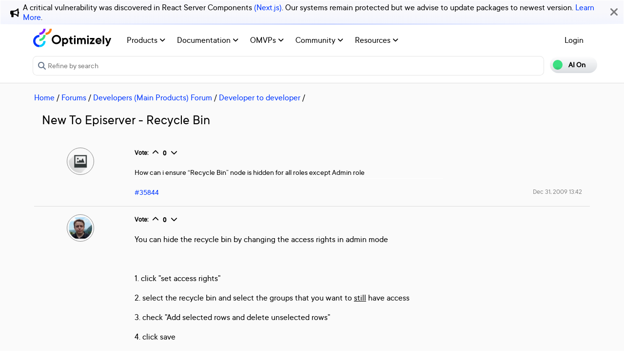

--- FILE ---
content_type: application/javascript; charset=utf-8
request_url: https://cloud.google.com/ai/gen-app-builder/client?hl=en_US
body_size: 5705
content:
if (!window["WIZ_gab_global_data"]) {window["WIZ_gab_global_data"] = {'zkAi6d': 'https:\/\/cloud.google.com\/ai\/gen-app-builder\/_\/UcsWidgetUi','axVgKc': 'https:\/\/www.gstatic.com\/_\/mss\/boq-cloud-ai-ucs\/_\/js\/k\x3dboq-cloud-ai-ucs.UcsWidgetUi.en_US.EM0fWB8Bhqs.2021.O\/am\x3dAAST\/d\x3d1\/rs\x3dAAj4Nmx-o3RCkL1ssFuBVvN0elZUtXM8Gw\/m\x3dbootstrap_module,ucs_widget_module,xlite_module','CD1P0b': "[base64]\/nFRgAOgZyUDhtbWMSDwiW7ucVGAA6BlIxQlRZZRIPCIbN5BUYAToGYTVSZ3BjEg8I\/[base64]\/[base64]\/\/\/\/\/\/\/\/\/\/\/\/AToGSWhWMmViEg8IqOfkFRgAOgZ0cnVDamISDwjb\/eUVGAA6BllveXlGYxIOCMik5xUYAToFeVhERnASDwi8iuYVGAE6BkJ1UFBrYhIPCK7\/[base64]\/flFRgBOgZHbzhQS2QSDgjr7eQVGAA6BUVFc0Q2Eg8IgcjmFRgBOgZFTVV6OWQSDwiDieYVGAA6Bkw0MTlKZRIPCMub6BUYADoGZ280bjhkEg8I9LLjFRgAOgZ4NDdDTGUSDwjfu+gVGAA6BmdBN0FnZRIPCMz+4xUYAToGYlBXcWtmEg8Im\/[base64]\/[base64]\/+YVGAE6BmtwTDNhZRIPCKy65RUYADoGVFBpODhkEiYI\/[base64]\/[base64]\/[base64]\/+UVGAE6BVdvVkpHEg8IyvfjFRgAOgZTVVdtU2ISJgj+kegVKhdnZW1pbmktYnVzaW5lc3Mtc3VwcG9ydDoGbzFOdjNiEg8Ir\/[base64]\/pOYVGAE6BmRmSnZaZRIPCI2L5RUqADoGSFUxcnNjEg8I\/bboFRgAOgZnTUNoUWQSDgjEqugVGAA6BU9xaXFTEg8I2qfoFRgAOgZjV3VmQ2USDwiN5uUVGAE6BmxNR2laYxIOCML\/5hUYAToFRVk0enYSDgiU\/OUVGAE6BU5wNHIxEg8I1\/[base64]\/85hUYADoFRDVUZEgSDwjvgOYVGAA6BmM2WWFxZhIPCKK46BUYADoGTmI5andmEg8I9P\/[base64]\/0ucVGAA6BUJUc3BJEg8IkY3lFRgAOgZxckxkSGISDwjUpOcVGAA6Bkxpc1h4ZBIPCMbD5RUYADoGTWVwWWxkEg8IkoPmFRgBOgZXRXE5WmMSDwi\/2+UVGAA6BkNjTDJ4ZhIPCLX\/5xUYADoGWW5GcmhiEkYIx5\/[base64]\/[base64]\/[base64]\/mFRgAOgZBaHhXN2USDgiMyeUVGAE6BXB3a3dFEg0I9qjrFRgBOgRQMDA5Eg8IkO\/[base64]\/[base64]\/U5RUYAToGYjdISkxkEhsIhJ\/[base64]\x3d\x3d",}; const s = document.createElement("script"); s.src = "https:\/\/www.gstatic.com\/_\/mss\/boq-cloud-ai-ucs\/_\/js\/k\x3dboq-cloud-ai-ucs.UcsWidgetUi.en_US.EM0fWB8Bhqs.2021.O\/am\x3dAAST\/d\x3d1\/rs\x3dAAj4Nmx-o3RCkL1ssFuBVvN0elZUtXM8Gw\/m\x3dbootstrap_module,ucs_widget_module,xlite_module"; s.async = true; s.crossorigin = "anonymous"; document.head.appendChild(s);} 